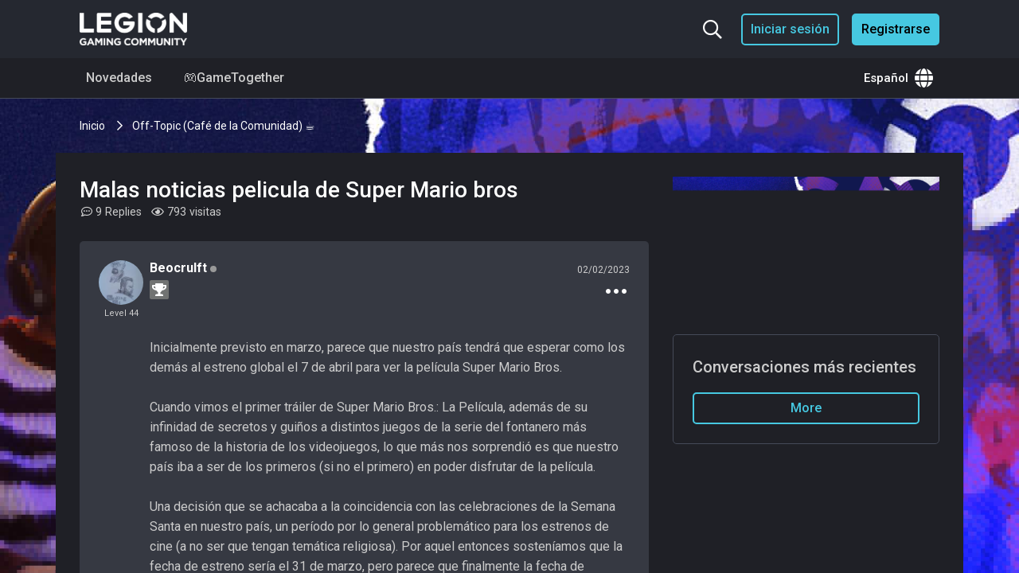

--- FILE ---
content_type: text/html; charset=utf-8
request_url: https://www.google.com/recaptcha/api2/anchor?ar=1&k=6Ldvy_gpAAAAALnJih0SPAjIFTganj4EnOeAVNWp&co=aHR0cHM6Ly9nYW1pbmcubGVub3ZvLmNvbTo0NDM.&hl=en&type=image&v=naPR4A6FAh-yZLuCX253WaZq&theme=dark&size=normal&anchor-ms=20000&execute-ms=15000&cb=q7t8ep20gf7z
body_size: 45843
content:
<!DOCTYPE HTML><html dir="ltr" lang="en"><head><meta http-equiv="Content-Type" content="text/html; charset=UTF-8">
<meta http-equiv="X-UA-Compatible" content="IE=edge">
<title>reCAPTCHA</title>
<style type="text/css">
/* cyrillic-ext */
@font-face {
  font-family: 'Roboto';
  font-style: normal;
  font-weight: 400;
  src: url(//fonts.gstatic.com/s/roboto/v18/KFOmCnqEu92Fr1Mu72xKKTU1Kvnz.woff2) format('woff2');
  unicode-range: U+0460-052F, U+1C80-1C8A, U+20B4, U+2DE0-2DFF, U+A640-A69F, U+FE2E-FE2F;
}
/* cyrillic */
@font-face {
  font-family: 'Roboto';
  font-style: normal;
  font-weight: 400;
  src: url(//fonts.gstatic.com/s/roboto/v18/KFOmCnqEu92Fr1Mu5mxKKTU1Kvnz.woff2) format('woff2');
  unicode-range: U+0301, U+0400-045F, U+0490-0491, U+04B0-04B1, U+2116;
}
/* greek-ext */
@font-face {
  font-family: 'Roboto';
  font-style: normal;
  font-weight: 400;
  src: url(//fonts.gstatic.com/s/roboto/v18/KFOmCnqEu92Fr1Mu7mxKKTU1Kvnz.woff2) format('woff2');
  unicode-range: U+1F00-1FFF;
}
/* greek */
@font-face {
  font-family: 'Roboto';
  font-style: normal;
  font-weight: 400;
  src: url(//fonts.gstatic.com/s/roboto/v18/KFOmCnqEu92Fr1Mu4WxKKTU1Kvnz.woff2) format('woff2');
  unicode-range: U+0370-0377, U+037A-037F, U+0384-038A, U+038C, U+038E-03A1, U+03A3-03FF;
}
/* vietnamese */
@font-face {
  font-family: 'Roboto';
  font-style: normal;
  font-weight: 400;
  src: url(//fonts.gstatic.com/s/roboto/v18/KFOmCnqEu92Fr1Mu7WxKKTU1Kvnz.woff2) format('woff2');
  unicode-range: U+0102-0103, U+0110-0111, U+0128-0129, U+0168-0169, U+01A0-01A1, U+01AF-01B0, U+0300-0301, U+0303-0304, U+0308-0309, U+0323, U+0329, U+1EA0-1EF9, U+20AB;
}
/* latin-ext */
@font-face {
  font-family: 'Roboto';
  font-style: normal;
  font-weight: 400;
  src: url(//fonts.gstatic.com/s/roboto/v18/KFOmCnqEu92Fr1Mu7GxKKTU1Kvnz.woff2) format('woff2');
  unicode-range: U+0100-02BA, U+02BD-02C5, U+02C7-02CC, U+02CE-02D7, U+02DD-02FF, U+0304, U+0308, U+0329, U+1D00-1DBF, U+1E00-1E9F, U+1EF2-1EFF, U+2020, U+20A0-20AB, U+20AD-20C0, U+2113, U+2C60-2C7F, U+A720-A7FF;
}
/* latin */
@font-face {
  font-family: 'Roboto';
  font-style: normal;
  font-weight: 400;
  src: url(//fonts.gstatic.com/s/roboto/v18/KFOmCnqEu92Fr1Mu4mxKKTU1Kg.woff2) format('woff2');
  unicode-range: U+0000-00FF, U+0131, U+0152-0153, U+02BB-02BC, U+02C6, U+02DA, U+02DC, U+0304, U+0308, U+0329, U+2000-206F, U+20AC, U+2122, U+2191, U+2193, U+2212, U+2215, U+FEFF, U+FFFD;
}
/* cyrillic-ext */
@font-face {
  font-family: 'Roboto';
  font-style: normal;
  font-weight: 500;
  src: url(//fonts.gstatic.com/s/roboto/v18/KFOlCnqEu92Fr1MmEU9fCRc4AMP6lbBP.woff2) format('woff2');
  unicode-range: U+0460-052F, U+1C80-1C8A, U+20B4, U+2DE0-2DFF, U+A640-A69F, U+FE2E-FE2F;
}
/* cyrillic */
@font-face {
  font-family: 'Roboto';
  font-style: normal;
  font-weight: 500;
  src: url(//fonts.gstatic.com/s/roboto/v18/KFOlCnqEu92Fr1MmEU9fABc4AMP6lbBP.woff2) format('woff2');
  unicode-range: U+0301, U+0400-045F, U+0490-0491, U+04B0-04B1, U+2116;
}
/* greek-ext */
@font-face {
  font-family: 'Roboto';
  font-style: normal;
  font-weight: 500;
  src: url(//fonts.gstatic.com/s/roboto/v18/KFOlCnqEu92Fr1MmEU9fCBc4AMP6lbBP.woff2) format('woff2');
  unicode-range: U+1F00-1FFF;
}
/* greek */
@font-face {
  font-family: 'Roboto';
  font-style: normal;
  font-weight: 500;
  src: url(//fonts.gstatic.com/s/roboto/v18/KFOlCnqEu92Fr1MmEU9fBxc4AMP6lbBP.woff2) format('woff2');
  unicode-range: U+0370-0377, U+037A-037F, U+0384-038A, U+038C, U+038E-03A1, U+03A3-03FF;
}
/* vietnamese */
@font-face {
  font-family: 'Roboto';
  font-style: normal;
  font-weight: 500;
  src: url(//fonts.gstatic.com/s/roboto/v18/KFOlCnqEu92Fr1MmEU9fCxc4AMP6lbBP.woff2) format('woff2');
  unicode-range: U+0102-0103, U+0110-0111, U+0128-0129, U+0168-0169, U+01A0-01A1, U+01AF-01B0, U+0300-0301, U+0303-0304, U+0308-0309, U+0323, U+0329, U+1EA0-1EF9, U+20AB;
}
/* latin-ext */
@font-face {
  font-family: 'Roboto';
  font-style: normal;
  font-weight: 500;
  src: url(//fonts.gstatic.com/s/roboto/v18/KFOlCnqEu92Fr1MmEU9fChc4AMP6lbBP.woff2) format('woff2');
  unicode-range: U+0100-02BA, U+02BD-02C5, U+02C7-02CC, U+02CE-02D7, U+02DD-02FF, U+0304, U+0308, U+0329, U+1D00-1DBF, U+1E00-1E9F, U+1EF2-1EFF, U+2020, U+20A0-20AB, U+20AD-20C0, U+2113, U+2C60-2C7F, U+A720-A7FF;
}
/* latin */
@font-face {
  font-family: 'Roboto';
  font-style: normal;
  font-weight: 500;
  src: url(//fonts.gstatic.com/s/roboto/v18/KFOlCnqEu92Fr1MmEU9fBBc4AMP6lQ.woff2) format('woff2');
  unicode-range: U+0000-00FF, U+0131, U+0152-0153, U+02BB-02BC, U+02C6, U+02DA, U+02DC, U+0304, U+0308, U+0329, U+2000-206F, U+20AC, U+2122, U+2191, U+2193, U+2212, U+2215, U+FEFF, U+FFFD;
}
/* cyrillic-ext */
@font-face {
  font-family: 'Roboto';
  font-style: normal;
  font-weight: 900;
  src: url(//fonts.gstatic.com/s/roboto/v18/KFOlCnqEu92Fr1MmYUtfCRc4AMP6lbBP.woff2) format('woff2');
  unicode-range: U+0460-052F, U+1C80-1C8A, U+20B4, U+2DE0-2DFF, U+A640-A69F, U+FE2E-FE2F;
}
/* cyrillic */
@font-face {
  font-family: 'Roboto';
  font-style: normal;
  font-weight: 900;
  src: url(//fonts.gstatic.com/s/roboto/v18/KFOlCnqEu92Fr1MmYUtfABc4AMP6lbBP.woff2) format('woff2');
  unicode-range: U+0301, U+0400-045F, U+0490-0491, U+04B0-04B1, U+2116;
}
/* greek-ext */
@font-face {
  font-family: 'Roboto';
  font-style: normal;
  font-weight: 900;
  src: url(//fonts.gstatic.com/s/roboto/v18/KFOlCnqEu92Fr1MmYUtfCBc4AMP6lbBP.woff2) format('woff2');
  unicode-range: U+1F00-1FFF;
}
/* greek */
@font-face {
  font-family: 'Roboto';
  font-style: normal;
  font-weight: 900;
  src: url(//fonts.gstatic.com/s/roboto/v18/KFOlCnqEu92Fr1MmYUtfBxc4AMP6lbBP.woff2) format('woff2');
  unicode-range: U+0370-0377, U+037A-037F, U+0384-038A, U+038C, U+038E-03A1, U+03A3-03FF;
}
/* vietnamese */
@font-face {
  font-family: 'Roboto';
  font-style: normal;
  font-weight: 900;
  src: url(//fonts.gstatic.com/s/roboto/v18/KFOlCnqEu92Fr1MmYUtfCxc4AMP6lbBP.woff2) format('woff2');
  unicode-range: U+0102-0103, U+0110-0111, U+0128-0129, U+0168-0169, U+01A0-01A1, U+01AF-01B0, U+0300-0301, U+0303-0304, U+0308-0309, U+0323, U+0329, U+1EA0-1EF9, U+20AB;
}
/* latin-ext */
@font-face {
  font-family: 'Roboto';
  font-style: normal;
  font-weight: 900;
  src: url(//fonts.gstatic.com/s/roboto/v18/KFOlCnqEu92Fr1MmYUtfChc4AMP6lbBP.woff2) format('woff2');
  unicode-range: U+0100-02BA, U+02BD-02C5, U+02C7-02CC, U+02CE-02D7, U+02DD-02FF, U+0304, U+0308, U+0329, U+1D00-1DBF, U+1E00-1E9F, U+1EF2-1EFF, U+2020, U+20A0-20AB, U+20AD-20C0, U+2113, U+2C60-2C7F, U+A720-A7FF;
}
/* latin */
@font-face {
  font-family: 'Roboto';
  font-style: normal;
  font-weight: 900;
  src: url(//fonts.gstatic.com/s/roboto/v18/KFOlCnqEu92Fr1MmYUtfBBc4AMP6lQ.woff2) format('woff2');
  unicode-range: U+0000-00FF, U+0131, U+0152-0153, U+02BB-02BC, U+02C6, U+02DA, U+02DC, U+0304, U+0308, U+0329, U+2000-206F, U+20AC, U+2122, U+2191, U+2193, U+2212, U+2215, U+FEFF, U+FFFD;
}

</style>
<link rel="stylesheet" type="text/css" href="https://www.gstatic.com/recaptcha/releases/naPR4A6FAh-yZLuCX253WaZq/styles__ltr.css">
<script nonce="AB2C-AL5QQnWpFDoFcaaUw" type="text/javascript">window['__recaptcha_api'] = 'https://www.google.com/recaptcha/api2/';</script>
<script type="text/javascript" src="https://www.gstatic.com/recaptcha/releases/naPR4A6FAh-yZLuCX253WaZq/recaptcha__en.js" nonce="AB2C-AL5QQnWpFDoFcaaUw">
      
    </script></head>
<body><div id="rc-anchor-alert" class="rc-anchor-alert"></div>
<input type="hidden" id="recaptcha-token" value="[base64]">
<script type="text/javascript" nonce="AB2C-AL5QQnWpFDoFcaaUw">
      recaptcha.anchor.Main.init("[\x22ainput\x22,[\x22bgdata\x22,\x22\x22,\[base64]/[base64]/[base64]/[base64]/[base64]/KHEoSCw0MjUsSC5UKSxpZShILGwpKTpxKEgsNDI1LGwpLEgpKSw0MjUpLFcpLEgpKX0sRUk9ZnVuY3Rpb24obCxDLEgsVyl7dHJ5e1c9bFsoKEN8MCkrMiklM10sbFtDXT0obFtDXXwwKS0obFsoKEN8MCkrMSklM118MCktKFd8MCleKEM9PTE/[base64]/[base64]/[base64]/[base64]/[base64]/[base64]/[base64]/[base64]/[base64]/[base64]/[base64]\\u003d\\u003d\x22,\[base64]\x22,\x22wr3Cl8KTDMKMw6HCmB/DlsOuZ8OZXHcOHikaJMKRwrvCqBwJw4fClknCoALCkht/wpzDr8KCw6dJImstw7TCvkHDnMKANlw+w6Z+f8KRw4QmwrJxw7rDvlHDgHxmw4UzwrE5w5XDj8Owwq/Dl8KOw4odKcKCw6HCoT7DisOqR0PCtXrCpcO9ETvCg8K5anTCgsOtwp0SCjoWwqLDgnA7dcOHScOSwqLClSPCmcKHScOywp/DrQlnCS3CmRvDqMKNwp1CwqjCqMOqwqLDvxnDosKcw5TChwQ3wq3CgCHDk8KHPQkNCT7Du8OMdhTDoMKTwrclw5nCjkoww5Rsw67Cqh/[base64]/CgMKpwrU0H8OIFsKewrZKw44fSxcWaAnDnsOiw4fDownCq07DqETDs2w8UGUKdw/Cu8KldUwcw5HCvsKowodrO8OnwqdtViTCqG0yw5nCkcOlw6DDrG8rfR/ChnNlwrkqD8OcwpHCqivDjsOcw58VwqQcw4Vpw4wOwovDrMOjw7XCqsOSM8Kuw7Rlw5fCthkqb8OzJcKlw6LDpMKSwofDgsKFbMKJw67CrxhcwqNvwqhDZh/DuWbDhBVFUi0Gw5lPJ8O3CcKsw6lGPMKPL8ObaS4Nw77Co8KVw4fDgEbDog/[base64]/DgxPCtsOgwrbCvDpFPcKNPMOcwpjDg0vCpELCqcKfCkgLw7liC2PDv8OlSsOtw5TDvVLCtsKBw7w8T2xew5zCjcOzwp0jw5XDhmXDmCfDp0Mpw6bDk8KQw4/[base64]/wo7DqQ5zw4BfwqTCv2FWwo3ColrCucKxw4VGw5PDicOwwqYWUMOsOcOXwrbDucKLwqljfW83w4trw53ChA/Cph0zZBQECELCs8KECsK3wptXI8OiecK/ZRNkdcOKHh81wpRRwoMAX8KcfcOFwovCplbClgshNMKcwrTDpQwfV8KQOsOAQk8Mw6/Dt8OwPHrDlMKUw6UrWBnDq8KLwqFaC8KtQCbDqWZZwrRuwpPCkcOQd8Ogwq/CjMK8wrnDp2JGw4HCpsKAIQDClsOmw7FEBcKlHQ4YB8K8fcOZwpvDqGF1DsO+WMOAw7XCrAXCrMO5VMO2Dy7Cv8KfJsK1w6I/XxAAUsOEFcOxw4DClcKVwqtjWsKjXcOVw6UQw7HDocKqEnrDtiUOwr5ZWFlZw5jDuhjDtMO3b1RCwpoAEEvDg8KqwpnDgcODwpzCr8KVwpjCogM6woTCoUvDrcKAwrkQWgHDssOEwoXCu8KEwrdGwq/[base64]/DpcKxw4opw7rDpX07w6PCrxzCqXjCp8O/wpELwqDCtMOawrAFwpvDsMOGw7PDu8OVQ8OzdmvDs1IYwpLCm8Kbwqx5wr/DgMK7w4oZBBjDj8ODw5MVwod/[base64]/DqcO/fW/DlDPDl8K4OAvCtcK3w4/[base64]/CvcKOWcOJfSvDn3/[base64]/Cnk9HN8K+wrlsBQgdOcOgw4/Cn0/[base64]/CpsKhKgcNwpkuwrtXXA9Gb8ObdBDDoMK2w7fCucKGw4HDlcOXwrDDpi3CnMOiSQ7Dp3lKE3dGw7zDjcOWfcKuPsKDF3jDhsK0w5kvRsKAKjh+dcKLEsKcQhDDmkzDgMOLw5bDpsOjU8KHwrPCtsKuwq3DgEgHwqELw5ILYFJyb1liwrPDoybDgE3ChA/CvAHDhE/DiQPDtsO+w58tL23Dm0JABcO0wrsvworDkcKfwqM/w7k/J8OHe8KiwrVDQMK0wqXCu8Ktw6U7woJyw6sZw4V8XsOrw4FMAQzDsF8/w67CtwTCosOIw5YRMH/DvyFcwoU5wo4zCcKSXsOuwrwNw6B8w4lMwo5Sd2DDgAjCo3jDgkR9w4zCqcKSQsOcwo/DsMKQwrjDk8KSwoLDs8Oqw7DDmsOuKEVLXmNqwrnCsBBqd8KaY8O/LcKTw4EswqbDoX96wooTwqV5wpZqe0Iqw5MQf2gyFsKxOcOjIEkiw6PCrsOYw5TDs1Q/YcONQBTCs8ODF8KSXlHCkMO5woQVZMOuTcKzwqNyY8ONL8KSw681w7JKwr7DjsOtwqfClSjDlMOzw5NyecKoP8Kab8KcTGnDncOBTg9ucQkBw5RoworDn8Ogwq4Yw4HCjT4Gw7PCmcO8wr7Dk8KYwpzChsK3I8KsDcKzRU8PScODE8K3AMKEw5l/wqpbbiYyIMKSw7QbS8OEw5jDpMOqw4MLER/CmcOpU8Orw6bCqDzDvxkIwp8YwqlfwqkHBcO3b8KZw5gebm/[base64]/[base64]/DtcOKUcKhwpFqKVnDkMK9STIBwqJ5LBQKSV48wo7ClMOawqRFwpfChcO7F8OvEsKAC3DDicKTeMKeAsO/woEjUyHCjsONIsO7GsKMwpdJNxd4wozDsk4NFsOcwrLDtcKkwp90w6fCsCdmRxwcK8KqCMKAw6odwrN2e8O2RlBowqHCvEfDrjnCisKdw7bCi8KuwqUZw4ZCNsOkw5rCu8KOdUvCsz5kwqnDmGkDw4t1VMKpXMKeEVovwqd9JMK7wr/Ct8KvLsOOL8KnwrFpRGvCsMOHBsKrUMKoPl19wopKw6UsQ8O4woHCjMOUwo9XN8K0TRoLwpoVw6bChlLDt8Kaw5AYwqHDpMKPD8KwB8K/WQFWw7xPBgDDrsK2JGNkw6PCvcKjRsOWIjrCoVrCmjhNbcK1U8O7ZcK6CcKRdsOcIsOuw5LCjgvDjnDDosKPf2rCs13CncKWO8K/wpHDssOcw7Qkw5DCnm0uNSHCqcKdw7bDrzTDjsKcwo0CNsOCI8OsVMKow7hpw5/[base64]/woN4wobDu8K1wrEKwqjCusKew4kOwo1ww5XDjsO4w4XDgDTCnTzDmMOwax/Dj8KaUcK3w7LCtFLDhMObw7wIfcO/w6kXU8KafcKpwqNPNMK/w63DjMOpdwzCrVfDkXoxw68oe05sCQrDs3fCg8OvWDoUw7JPwqNXw4jDtsKaw6EEGsKjw6t9wqUVwpnCohXDuV3CusK4wr/Dk3DCh8KAwrrCuCzDnMOLZsK6OxjCnmnCrVHDjMKRd2Buw43Dv8Orw6lHCgZAwpHDs1TDn8KCWB7CkcOww5XClcKkwp/Cq8Kjwpc2wqvCoWjCnS/CgV3DssKGFDXDicKtKMObYsOZH3dFw53Co0PDsSstw67Cj8OewrUAN8K/B2osG8KYw5ptwqDCusKPQcK6XUQmwpLDk3DDmGwaEgfDk8OdwoNJw6R3wq/[base64]/Cg8KoJsK5wqwKcsOmwoLCoMO3wo/DtMO9w5UJCcKBLMOBw4vDjsOMw5BCwpzCg8OYSgkpJBhEwrVMTHoLw7EZw7ACdHTCgcKPw6diwpVEfT7CmcOWVgDCmjwpwrLCnMKtcC/[base64]/CtMK5HC/DtU/DqMOHDBnCksOrakDChsOSfR0qw7PCh1LDh8O8bsKtehfCi8Kpw6DDgcKbwofDsWwbaFtxQ8KzSURWwro9RcOGwpo+FHd+wpnClh8QPCRcw5rDu8OaGMOSw6hsw51Sw5MRw6zDhHxFCjRzBhdoAnbCp8O2GHMMJA7Dm2DDkCjDi8OUIH9VNFEMSMKZwo/[base64]/CrCEsS8KLRjvDnMK4wrnDvWA2YMK8ScOGwq8zwqvCgsOsYx8+wpzCm8OCwqUvLg/Cl8Kvw4xjw73CnMKTBsO0UjZwwovCp8OOw40kwp7Ck3/[base64]/wrjDiMK2wrw/NTPDtMODwo7DpDxuw6rCocK/[base64]/CknTDlh7CmXtyw5txUzAWI8KUfsKMFRh3IAldP8ODwpbDqyjDqMOrw7/DjHzCi8K/wpcUKyDCv8KnJMKQL3Nxw7shwpHCksKHw5PCicK4w5UOD8OKw5o4V8OHPkc6Nm3CqEbClRvDrMKbwojCgMKTwq/CuypuM8OtRyfDs8KCw6xyNGTCn0rCoVLDhcKWwq7DhMK3w7REKHfDryjCqUc6FcKNwqDCtQnCjGjDrEYwDMOGwowCESUwHcK+wrsow4bCqcKTw6tKwqvCkQI4wpzDvzDCtcK8w6t0JxrDvgjCm3fDoifDi8Kiw4MMwprCoyFzFsO+MB3DghIuOBTDqXDDvcKuw7/DpcOJwp7DvVTChlkUd8OewqDCscOzSsKmw7VAwpzDhcKgw7RkwrUewrdLKsOEw6xDaMO5w7IZwoBxdsO3w6Fpw4PCiF90wqvDgsKDTF3CjCM/[base64]/K8K3W8KpRcKZw596LMO6w6U/wo/[base64]/Di31OegECTgJJO8O9wr4sB8Oxwqtjw6jDo8KhOcOVwrR4SyYFwrpkOxJvw4U8KcO3PAYpwrDDqsK1wq5tZsOBTcOFw7PCjcKrwpJ5wozDqMKqCsKywr7Du2XCnjIILsOrGSDCl37CuHsmcVDCu8KgwqUOw6RTWsOFbQjChMOjwp/[base64]/CjHLCsgLDmsOMw5tmb0jDtMKDwpbCtsOLwonCkcOqw6FjcMKkJFQqwrbCjcK3TArCrVd0asKmAjHDuMKRwrhuF8Kkwqtew6/Dh8O7ORUvw6DCkcKlNEgVw4vDkxjDqG/DtsO7JMOIJ20xw4XDpwbDgAfDs3ZCw6NJO8O+woTChxpiwpU5wpRtRsKowrhrJXnDuTPDssKow49LLMKdw5Jcw6t7w7hCw7ZQwp8xw4HClsOJKnnCkmBXw4cpwpnDg0DDkE5Sw51fwrxVwq0rwozDiyI5Z8KYRMOqw7/CjcO2w6hvwoXDiMOwwpHDkGcqwrcGw73DtzrCti/CkX3CgkHDkMOqwrPDmcKOXVJKw6wHwofDvxHClMK+w6XCjxAeJQLDkcOiAi5eKsKHOAIcwp3CuA/ClcKtSVDCi8OvdsORwonClMK8w6vDscK0w6jCgWxnw7gnH8Kuw51Fwqh1woTDogTDr8OQVgLCt8OVTkbDgcOWe2d+D8KJVsKjwpbCgMOsw7XDgB43LFHCsMKbwrdnwonDtlvCosKsw4PDpMOrwosUw5bDucKIZQ3DjkJ8PT/Dgg5tw5cPPGLCoBfDp8OrTQfDlsK/wpEXEyh6L8O2K8OKw5vDk8Kyw7DCvkcYFX/CoMKkeMKxw5N0OE/[base64]/[base64]/CtS1Pw4TDoUdSw6XCscOAwqbCsW9Jwr/Cgl/CosKVLcKIwrnClEEfw7ZVVznCqsOEwoBfw6RGQngiw7XDkksiw69RwqPDkiB5ES1lw7Q8wpbDinwQw5J6w6nDrHbDpsOfFsOww7jDk8KVI8Kow64Tc8K/[base64]/DggjCgnDCqgPDnxbDmhbCpsO9wodyWsOpUVVlK8OTUcKxOhZ6JUDCr3HDrcO0w7jCvTVywpgzUmASw6M6wpQJwovCqmPCp1dow7suWWvCvMKXw5nDgsOZcmkGRsOREyQ9wql3NMKXBsO3I8K/wq5bw67DqcKvw61Ow793TMKqw7LCmnzCszR2w7XDmMOtI8Oqw7pmS0/DkwTCmcK+QcOAOsOjbDLCpWlkCcKJw6XDp8Oywpxiwq/[base64]/Dr3BQPxMAwq7DmWh1wrcnwpEnw4BnLcKdwrnDrnnDksOtw57DtsOhw5lKOsO5woYpw7glwqACZMKFcsOZw4rDpsKew7rDrVnCpsOCw73DqcOiw6JSWjYWwrLDnlnDiMKAdFd5fcODTjpLw4jDqsOdw7TDtBd1wrA5w5ZuwrfDqsKCA0sjw7LDjMOuHcO/[base64]/CmTbCpcO6IcOreMKgwqHCjgwnISZPTxrDlnXDpyDDkGnDsgwWeioRZMKFQRfDmGHDjUPDscKOw7/DhMOiKcKrwpI9EMO/KMO8wr3CijvCiT9nEsKYwqEGJFpJBk5IP8KBanvDtcORw7USw7Zuw6NmCC3DjyXCtMOrw7zCnFoMw6XCi0Fnw6HDogHDlSAlLn3DssKuw6jCr8KcwoF9w63DsT3Ck8OCw5bClnrDhjXCkMOzXD11GsOowrRmwr/[base64]/XBHDosOGwqsYLMOYew9FM8O+YTlNw78SwqPDqDdvUmvCkxvDhcKpYcKuw73ClWlOecOpwqppWsKvKSfDnVMyMG8IIFfCi8OFw5vCpMKZwrHCvsKXd8KxdHExw5TCtmpNwq8QQMKCZXXCsMKTwpDCmcOHw43DisOUIMK/UMOyw4rCuRjCu8KUw5sLZlZAwofDgMOUXsO8FMK0LsKTwpg+Q0A7Ty5HSkjDkgzDnHHCr8Ofw6zCgkPDmcKLW8KtJcKuPi4Bw6kwWl1YwoUWwpbDkMKlwrZCFG/Dl8K9wr3CqmnDkcOrwoxvbsOfwq9OD8KfbxXChFZfwq1XFUrDqBDDiiHCmsOSbMK1MUzDvMK+w6jDkUx7w6vCncOCwqvCq8O4RsOyKXx7LsKPw4VOBjDCiHvCkFPDs8OiElI5wooVeR5iVcKXwrfCqcK2QVHCkzAPVSMcEHDDmF4iLyPDuHrDnThZHm/Cm8OcwpLDtMKlwr/[base64]/DqSNMwqsKw6zDn2PDmsKDZMKxwoTCn8KtXsOxDyMzB8KowqPDkQzDkcOuRsKIw7JywokTwpvDqcOuw77CgXzCnMK5PMKwwpbCo8KFKsKnwrsYw4xOwrFcPMO6w51awpgJMV7Cj3zCpsOufcKLwoXDqE7CuFVsd2zCu8K4w6XDoMORwqjCjMORwp/DtzzChk5jwpVFw47Dv8KQwrzDvMKQwqjDkAvDssOpdlRqUXEDw67DqQ3Ck8K0fsKnX8OGw5/[base64]/ClCsXwrfCqcK0wrMtEDpkwoTDg8OwaE8Gwq/DuMO7RsO2w6bDs3R0Zk7ChMOSbsOswpPDuifDlMOgwozCk8OoZGdkLMK+wo8pwojCtsKqwr3CgxjDvsKlwqwbasObwqFWT8Kawp9ePsK2D8Ktw6JgOsKTGcOAwpLDrSM5w6Vuwpw0wrVHMcKhw6dZw6xHw5hHwr/[base64]/DgG1gb8Kqw73DkMKpwrTDhxDDt8O1w5jDo2DCth5jw5Yywrg9w7J3w67Dj8KNw6TDtsOXwrkMQTcuBHLClsKwwrUtesKITUMvw5Y6w5/DksKbwow6w7cKwrHChMOdw4TCnMONw6U6P1/[base64]/wqglw6vCrx7CpcKEcsODwp9dw551w6VwIMKEbnXDnkoqw7PCocOgQF/CjjB5wpQNMsO4w63Dg23Cr8Kjbh7Cu8KhU2XCnsOkMhTCojLDp24EYsKMw7gowrXDjS/DssKMwqLDusKjTsODwrdIwprDr8ONw4Rlw7nCscOyasOGw5FOacOJVjtQw7jCsMKiwqcxMnvDt0DCsCcfejodw4TClcO5w5/Ci8K8SsORw7bDqFd8GMKlwrcgwqzCj8KxAD/Ci8KKwrTCowMdw4/[base64]/CpcKAw5rCikTDgcK3BUdeERXCmUYkwoJIwrdvw5DCgHwNHMKpYMOdNcOfwrMwacOtwrLCi8K5Az/CucKTw6EYM8KBc3ZawoJIGMOZRDwbVXEHw4oNYBluZcOHFMOrZMOZwq/Dn8O0w55Iw6AwMcOBwqdmRHgdwp/[base64]/[base64]/Cl0LDvcKRwqhfDysOCDbDqX3CiyvCqMKEUMKtwrzCkw0RwpzDjcKrEsKSGcOSwqtbUsObLGUjHMO5wp9lBz58C8OTw7Z6M0Vjw5PDtksYw6/CpMKWTcKNTUPDu3ljHkvDoCZ0UcOEecK8JsOAw4rDscKcNz86WMKuZyrDicKZw4FkYEtFY8OrClVnwrXClMKgcsKkHcKsw4DClcO8F8K2acKZw5DCrMOUwphvw4HCg1guTwBxYsK2BMOnWHfDvMK5w5RXEWU3w7bCs8OlcMK+MzHCl8OhMlVIwrE7RsKNcMKYwr0/w7goasOmw7l/w4AnwqPDtMO0fDQHB8KvTjfCp3fCjMOuwosfwoQ5wo51w77Dj8OUwo/[base64]/w75KaUBZw7UZwpLCucOGw47CoMO3DjFqw5vDk8Ofw4NdVMKXPCrDncO/w5I3w5V8YBPDjcKmHDxfdTbDty/CgxMww5oGwqE8I8O0wqBdf8OWw7ExLcODw7AaNU4XOBFawq7Cgw8dVXbCimIgX8KPTGsSek5XQExwOMOKwoXCocKEw40vw48mcMOlIsO4wrUCwrfDr8O6bQRqCnrDhcOJw6MJWMO/wp/[base64]/woY4TcOcQzFSB25PwrRFwq7Cq8OXw6jDsRYKw43CqcKSw6HCiDFtaj5dwqvDp0R1woshM8KXXcOMXzdRw5LDmMOEdjdVfwrCjcKARQPCjsOZKgBWZF4kwp9Fd3nDjcO2PMKuwodDw7vDuMK5WBHCvkNbKnBcIcKNw5rDvWDDqMOnwp8xeFtOwqYyX8OPbsO/wqtXQFAmXMKwwrcpPktjEyPDljHDnsOnEcOgw5giw75GR8OTw74oJcOpwoEYBDzDqsK7QMOkwp/DicKGwo7CkyzDqMOjwo97HcO1V8OSJiLCqi/CksK8c0zDq8KmCcKSOWTDusOVODUaw7/Dt8KbCsOyPVzCuA/DisKWwrzDhVofJS8pw6wdw7ozwpbCrgXDuMKMwrTCghJIP0AiwoklVSx8YG/CvMOJaMKcAWdVRQDDrMKJG2PDncKSZmXCucOResOvw4lxwqBYWxvCvsK8wq7Cj8OLw4HDiMO5w6vClsOwwpjCnMOUasOucUrDrFfCmsOCYcOPwrwnWy1eSyTDug4caEjCpQgNw6MQYlB3DMKNwpzDoMO5woPCqmjDrlzCnUZlXMOnU8KcwqBMHk/Cik1fw6xpwrjCq2RMwo/CgXPDiF5ZVGzDpQjDuQNVw5QHYsK1DcKsInjDo8ORwr3ChsKMwr/[base64]/LMKJMcOLay/DjkpuD8KWw6gqeMOmwrplbMKxwrDClks+Ul1DKj8lMcOcw6/DiMKUbcKew7FCw6/[base64]/e8OfagbDji5Bw4coNH/Dj8KIZ8KTBWJmZsKBN05TwrMBw5rCncOaRUjCpnEYwr/DrMODwo0ewrnDrMKGwpbDsF7Dpn1IwrfDvMOJwoIZWjllw6RLwpw9w7vCiE9aa1TDiT3DjGkuKB9tOcO0QHwUwoVkLhR9WwPDtV0lw4nCmsKew4UzQw/DiBcjwpIHw5LCk3hvZ8KyQBtZwrNQHcO0w7oWw6DCknl5wrHDpcOmFB3CtSvDo3o8wo48U8K3woADwovCh8Ofw7bDuTR3acK9acOQNnbChFLDvMOWwrshQcKgw6EPFsKDw4Fcwp8EJcOUHzjDs1vCu8O/JS5HwospPwbDhgtEwqfDjsO/Q8K6U8KsP8KEw5PDisKcwrRzw6BcWinDn0ogbGZ1w7N8ZsKWwoUTw7LDtx4DBcOiPz1HaMOewpfCtidJwpIWDlfDsjPDgw3CqkrDv8KQc8Kgwq0mEGBMw55/w5V2wr14bnnCssObZi3DqzxaKMKtw7/CnGIDFnrCnSDCkMKXwpgKwqI5Ai5VfMKbwr1rw7V/w4NpVwYaS8Ogw6VPw7fChcOPLsOQdm9SXMOLEQlIczbDisOzOcOyH8OpQsKfw6LCksOzw60Zw7wow5HChnNjTE5gwpPDncKhwrFrwqctSl87w5HDsBrDl8Otex3CvcO1w7LCn3DCtH7DgsK7I8OBasOVacKBwoZrwq56F2bCj8O4ZMOQLClYZ8K/[base64]/CpsOmwqc5KT4cEmvDtDnClcOzLBJVw6wWf3TDu8Ktw4sAw6YceMKVw6YNwrbCmsOOw6YfPXhWSAvDlMKDPxbChsKCw43CvMKVw74CPsOaXShEfDXDh8ONwrlfLnvDusKUwpVZejd7wokYOG/[base64]/DkMOuJTl5T8KATcOmw407w7PDsMOewqZpPSU3LlpsDcKQZcKraMOkNgLDnXDClG7Cv3F7Kgojwp9QGyPDqm1WAMK2wrBPRsKEw5EMwptMw5/CjsKTwrnDkH7Do3vCshJXw41qw7/DgcK0w47CsBMfwqTCtmDCscKdw4YTw4PCl3XCrz5kckAEFk3CrcKywrJPwonDhxfDosOgwpsbwonDtsOPNcKIKsOeChLCowMOw4nChcOcwqHDhMOaHMOaYgsrwrJxMUPDlMKpwp9yw4zDoFnDnXPDi8O9JMOtw7ctw7l6eGLCjW/DhDFJXQDCnEfDvMOYM2TDiVRSwpXCgMOBw5DCpnFBw4JjC0PCo3dBw57DocOiLsOWTxodBnfCugrCkcOjwqTCksOLwpfDosKMwpZ2w6rDocONci5hwppLw67DpGrDhMOlwpVnAsO4w4cOJ8KMw6tIw4oDDV/[base64]/wpJMZxrDjgodwrI/XcONw48pE8OEw6Utw6Bbb8KbbmA5ecKeAcO5ZUYvwrFgZ3rDlsKLC8Kxw5bCjwzDoT3CrsOqw5TDmnJMasO6w6fDtcONPcOGw7UgwpjCrcOdGcKUaMOMw7/[base64]/P8KOw6ckXMKPIjPDlMKmw5/DtF/DqHfDgVw8wpzCjH3DosOBQcOVcjc8QknCusOQwrxIw5k/w5cXw5bCpcKafsO9LcKIwqVjKD4BScKlbVgAw7AgNFNawoFTwqszbiYfE1p1wpDDkB3Dq3LDjcOSwqpgw6/[base64]/DrsKMQcKJO8Kmb8K7KsK0ccKjcQRaQCzCj0LClMOZTGrDusKkw7bCmMK1w6nCtwLDrgkbw6XCmgcpX3DDhU0nw6HChXjDjBRAITHDrilmE8KSw4kSCnbCrcOTAsO8wqTCj8KGwq3CnsKZwqBbwqlcwozDswcPAGMAIsKSw5Now7hdwqUPwqHCv8O/XsOdeMOrFFMxY0ggw6tBJ8KOUcOAUsOdw4sOwowFw5vCiThMesOvw7zDgcOHwoA0wrXCp3fDrcOdXcKlJ10pLX3Ct8Osw7jDuMKFwoLCpGbDmHdMwqEpQMO6wprDlS/CtMK7d8KaRBLCk8OcYGsiwqbDuMO0URDCkUo4woXDqXsaNWtyEUtMwpl7JhNBw7bCgVRRdXrCn1/CosOnwr9Vw7fDgMOKGsO7woNWwoHCsRVIwqfDmljCnQ93wpp9w5kfPMKgbMOvBsKIwpFawo/Du2Jww6nDoSR1wrwMw5N/ecOjw6Q4Y8KHa8O3w4JwCsKyfDfCkQ7DkcKcw7ALX8OfwpLCnSPDo8K1XMKjIcKvwrt4Cy1vw6R3wp7CksK7woRMw68pE3k9eDfChsKQMcKFw5/Cq8Oow6RbwqRUE8KJQSTDocKVw4fDscOZwr0aMMK/dBHCkcKlwrvDoGtiEcK/[base64]/CtlxxEHXCpHjDucO/w4PDkT7DgsOnCWbCisKCSwzDgsOEw4gCWsKPw5LCgWvDkcKvKsKEZsONw4bDvw3CjMORYsO5w7nCiytVw4MPLMOnwpTDhVw+wpwlwq7Ci0XDqwBUw6LClU/[base64]/[base64]/[base64]/[base64]/Dt0g9fn55YcOgwo7DkMKvwrfDo0JdGH7CjsKJL8KhFcOdw7fChzgUw5kYdFzDi28GwonCvgwzw4zDtyLCnsONUMKww5gqwphzwrwFwoBVw4JBwrjCkD0aSMOjS8OoQi7CuWzDiBs7Tn44woI5w4M5w5F4w4RKw6/[base64]/[base64]/DjBUMw6XDiGkGw45Iw7XClGwgeF3CpMOow4RgLcOAw4XDsXrDhcKkwpDDjMOiG8Ozw7PCiGoKwpB8B8Ktw67DjcOjJl8zwpTDgmnCvMKuAj3DocK4wrDClcO8w7TDhRzDi8KJw4/CvGwAR28NTGF8CMK1Zk81Qz9SJyTCrzXDjWR1w5bDgBYZE8O9w4dCwqHCqAbCnT7DqcK+wq9EKkomd8OXVijCn8OSH1/DvMObw59GwpErBsKrw4pNd8OKRSRXU8OOwqfDljBDw7TCmErDmm3CrizDr8OjwpQlw63CvB7Cv3RKw7Z/[base64]/Di8OGwozDgFp0w4HDr2otXUNZw5FIWsKOwp3CtGXDvVLDu8K6w7IPwo51eMK5w6LCtyorw6xBB0AWwogYKAAjUWlXw4RgXsKBTcK0KXNWRsKpT23CuXnCjHDDjcK9w7LDssK6w6Buw4cDd8OpQsOpHio9woJrwqRUDD3DoMOmCnZHwonCl03CtCvCgW/CmzrDn8OFw6xAwq5jw7xASj/ChWHDix3DpMOOeAtFdcKwfU04UUHDjzk7KTTDlXUFBcOYwrs/[base64]/F2XDnMO4wrrCnVApL8OvwqZBwqYaw4DClToACsK/woJEPsOew7YNb2oRw7jDtcK4SMKlw4nCl8OHPMKkF13Dn8Kcwo8RwrjDuMKKwojDj8KXfcKTJCE3w6MXRMKyPcOfVytbwoAELl7Ds3QnaF0PwofDlsKiwr5cw6nDjsO5bEfCiGbDv8OVEcOVw4PDmXTCkcOfT8OVEMOlGml+w5owZ8K9M8ORdcKXw5/DpAjDosKQwpU8P8OYZmDDhmAIwr5MaMK4A30dN8OOwq4AD23Ct3HCiHXDtjbDllpAwolXw4rDjDfDlywTwogvw4LCkU/[base64]/CmcOERXRnZnsEwoQoEzMIcsOsWlpxEFE0MyN3O8OGbcOUL8KFKsKkwppoOsOYA8KwQGPDhcKCNAzCoWzDicOAaMK3D11/[base64]/[base64]/w6xrThsvw7HDihnDt2VOCnLCtTlRw4zCmivCoMKkw6jDgjjCncOww40+w4gkwpRhwr7Dn8Orw6/CpiFLMh5TZkAUw57DosOlwqnChsKEw7LDiFzClQgucS0tacKUfHnCmDU3w47DgsKiDcO8w4cDE8KMw7TCusKHwoh4w6LDm8OywrfCrcKNTsKWPmzCgMKPwonCpDzDuBTDgsK1wqbDoWBSwrsSw49JwqfDgMOGfARnSwDDtsO9BC3CnMKQw4nDgj8rw5HDlELDicK/[base64]/DhMKtwrppCMOIccKiLmrDsCPDqEVpAQPCkMK4wpoIXS4gwr3DpG0wYinCh3MxMsKsCVt2woDCgi/CpgYvw6JMw65JAR3Ci8KEQlVWOh1kwqHDlzNow4zDjcK4c3rCg8KcwqnCjlTDhkbDjMK5wpjDi8ONw58KTsKhw4nCqkXCpFHCp1/CqD5Dw45yw4rDoibDlBAWH8KGMMKywq0Vw41hQFvChlIww5xJRcKEbwYCw4t6wqBzwqk8w73DgsO2wp3CtsKjwqQgw7N0w4rDjcKyQT3CrsO4NMOpwq5+FsKNCSAMwqcHw5/DjcKldgpmwq52w4LCpHkXw7VSDnBELsKYWxHClMOkw73DmSbCnkIiXmdbJ8KYUMKlwqPDjwNLbGzCmMOlD8ONQkZ3JTNrw5fCvUgDHVZfw4DDtcOgw6JRwoDDlScbYykQw6/[base64]/BQhowqRUwr7DkFliw6XDocObw5Ebw5xKwoTChsKYdjrDl3DDmMOcwqcCw7UQQcKjw5rCk1PDkcOEw6TCm8OcVx7Ct8O6w4jDjG3ChsKkSkzCrF8Zw6vChsO8woI1MsO/w7bDiUh2w7Q/w5/CvcOATMOiCjPCg8O+dmbDv1sjwoDChzQ/[base64]/Ck8OLw7PCpG7Dk8Osb8KdCMKVXznCosKXfsODFsKnVAXDlzo/eXjCjMOdNsKvw4PDr8K+CMOmw5QNw6Ayw6HDlA5VcAPDgUXCtzltOMOMcMOJf8KMMcO0DMKdwrsMw6TDrCrCjMO+fcOIw7jCnVLClcO+w74lUHFfw6Yfwo7CnwPChDfDth03R8OvQsOXw6sFWg\\u003d\\u003d\x22],null,[\x22conf\x22,null,\x226Ldvy_gpAAAAALnJih0SPAjIFTganj4EnOeAVNWp\x22,0,null,null,null,1,[21,125,63,73,95,87,41,43,42,83,102,105,109,121],[7241176,582],0,null,null,null,null,0,null,0,1,700,1,null,0,\[base64]/tzcYADoGZWF6dTZkEg4Iiv2INxgAOgVNZklJNBoZCAMSFR0U8JfjNw7/vqUGGcSdCRmc4owCGQ\\u003d\\u003d\x22,0,0,null,null,1,null,0,0],\x22https://gaming.lenovo.com:443\x22,null,[1,2,1],null,null,null,0,3600,[\x22https://www.google.com/intl/en/policies/privacy/\x22,\x22https://www.google.com/intl/en/policies/terms/\x22],\x227HRu3FEsppfkSfqCjK26zNcNQEeDkoagLp7Tl4t5gCw\\u003d\x22,0,0,null,1,1762638432922,0,0,[9,249],null,[129,176,33,53,125],\x22RC-V8ogifPRt_ovag\x22,null,null,null,null,null,\x220dAFcWeA7lHCJdoiifMpT8z5mz8qACPwW4S5F9KjkuwHkdRSLxzOlF2E8qjHZ7zlHMaxqAQOG7lJ_Wb2AaeXuRGajmglAYMM8ZwA\x22,1762721233109]");
    </script></body></html>

--- FILE ---
content_type: application/javascript
request_url: https://gaming.lenovo.com/emea/clientscript/sog/js/freezeframe.min.js
body_size: 3155
content:
function isMouseEventSupported(e){var t=document.createElement("div");e="on"+e;var n=e in t;if(!n){t.setAttribute(e,"return;");n=typeof t[e]=="function"}t=null;return n}FreezeFrame=function(e){function g(e){t=this;e.class_name==null?this.class_name="freezeframe":this.class_name=e.class_name;e.trigger_event==null?this.trigger_event="hover":this.trigger_event=e.trigger_event.toLowerCase();e.support_touch_devices==null?this.support_touch_devices=true:this.support_touch_devuces=e.support_touch_devices.toLowerCase();e.animation_play_duration==null?this.animation_play_duration=1e4:this.animation_play_duration=parseInt(e.animation_play_duration);e.loading_background_color==null?this.loading_background_color="#666":this.loading_background_color=e.loading_background_color.toLowerCase();e.loading_background_image==null?this.loading_background_image="[data-uri]":this.loading_background_image=e.loading_background_image;e.loading_background_position==null?this.loading_background_position="center center":this.loading_background_position=e.loading_background_position.toLowerCase();e.animation_icon_image==null?this.animation_icon_image="[data-uri]":this.animation_icon_image=e.animation_icon_image;e.animation_icon_position==null?this.animation_icon_position="top left":this.animation_icon_position=e.animation_icon_position.toLowerCase();e.loading_fade_in_speed==null?this.loading_fade_in_speed=500:this.loading_fade_in_speed=parseInt(e.loading_fade_in_speed);e.animation_fade_out_speed==null?this.animation_fade_out_speed=250:this.animation_fade_out_speed=parseInt(e.animation_fade_out_speed);this.is_touch_device=isMouseEventSupported("ontouchstart");this.freezeframe_count=0}var t;var n;var r;var i;var s;var o;var u;var a;var f;var l;var c;var h;var p;var d;var v;var m;g.prototype.setup=function(){e("<canvas>",{id:"freezeframe-canvas"}).css("display","none").prependTo(e("body"));this.canvas=e("canvas#freezeframe-canvas");this.context=this.canvas[0].getContext("2d")};g.prototype.run=function(){var n=[];var r;var i=t.loading_background_color;if(t.loading_background_image!==false){i+=" url('"+t.loading_background_image+"') "+t.loading_background_position+" no-repeat"}n=e('img[class*="'+t.class_name+'"]').not('[class*="'+t.class_name+'_done"]');e(n).each(function(s){e(this).removeClass(t.class_name).addClass(t.class_name+"_done");e(this).crossOrigin="anonymous";r=e(this)[0].src.split(".");r=r[r.length-1].toLowerCase();if(r!=="gif"){n.splice(s,1)}else{var o=e("<figure />").attr("class","freezeframe-container "+t.freezeframe_count).css({display:"inline-block",overflow:"hidden",background:i});e(this).css({opacity:0,display:"block"}).wrap(o);o=e(this).parent();if(t.animation_icon_image!==false){var u=e("<div />").attr("class","freezeframe-animation-icon").css({display:"block",position:"absolute",background:"transparent "+"url('"+t.animation_icon_image+"') "+t.animation_icon_position+" no-repeat","pointer-events":"none","z-index":100,opacity:0});e(o).prepend(u);u=e(this).siblings(e(".freezeframe-animation-icon"))}t.freezeframe_count++;var a=this;e(this).imagesLoaded(function(){e(this).off("imagesLoaded");t.canvas[0].width=e(this)[0].clientWidth;t.canvas[0].height=e(this)[0].clientHeight;e(this).attr("animated",e(this).attr("src")).attr("src",e(this).attr("src"));t.context.drawImage(a,0,0,e(this)[0].clientWidth,e(this)[0].clientHeight);e(this).attr("src",t.canvas[0].toDataURL());if(t.animation_icon_image!==false){e(u).css({width:parseInt(e(this)[0].width),height:parseInt(e(this)[0].height)}).animate({opacity:1},t.loading_fade_in_speed)}e(this).animate({opacity:1},t.loading_fade_in_speed,function(){e(o).css("background","url('"+e(this).attr("src")+"')");e(this).css("opacity",0).attr("src",e(this).attr("animated"));if(t.support_touch_devices&&t.is_touch_device||t.trigger_event.toLowerCase()=="click"){var n;var r=false;e(this).click(function(){if(!r){e(this).attr("src",e(this).attr("src")).css("opacity",1);if(t.animation_icon_image!==false){e(u).css("opacity",0)}n=setInterval(function(){clearInterval(n);this.animate({opacity:0},t.animation_fade_out_speed);if(t.animation_icon_image!==false){e(u).animate({opacity:1},t.animation_fade_out_speed)}r=false},t.animation_play_duration);r=true}else{clearInterval(n);e(this).animate({opacity:0},t.animation_fade_out_speed);if(t.animation_icon_image!==false){e(u).animate({opacity:1},t.animation_fade_out_speed)}r=false}})}else{e(this).mouseenter(function(){e(this).attr("src",e(this).attr("src")).css("opacity",1);if(t.animation_icon_image!==false){e(u).css("opacity",0)}});e(this).mouseleave(function(){e(this).animate({opacity:0},t.animation_fade_out_speed);if(t.animation_icon_image!==false){e(u).animate({opacity:1},t.animation_fade_out_speed)}})}})})}})};return g}(jQuery);jQuery(document).ready(function(e){typeof freezeframe_options=="undefined"?freezeframe_options={}:null;freezeframe=new FreezeFrame(freezeframe_options);freezeframe.setup();freezeframe.run()});(function(e,t){"use strict";var n="[data-uri]";e.fn.imagesLoaded=function(r){function c(){var t=e(f),n=e(l);if(s){if(l.length){s.reject(u,t,n)}else{s.resolve(u)}}if(e.isFunction(r)){r.call(i,u,t,n)}}function h(e){p(e.target,e.type==="error")}function p(t,r){if(t.src===n||e.inArray(t,a)!==-1){return}a.push(t);if(r){l.push(t)}else{f.push(t)}e.data(t,"imagesLoaded",{isBroken:r,src:t.src});if(o){s.notifyWith(e(t),[r,u,e(f),e(l)])}if(u.length===a.length){setTimeout(c);u.unbind(".imagesLoaded",h)}}var i=this,s=e.isFunction(e.Deferred)?e.Deferred():0,o=e.isFunction(s.notify),u=i.find("img").add(i.filter("img")),a=[],f=[],l=[];if(e.isPlainObject(r)){e.each(r,function(e,t){if(e==="callback"){r=t}else if(s){s[e](t)}})}if(!u.length){c()}else{u.bind("load.imagesLoaded error.imagesLoaded",h).each(function(r,i){var s=i.src;var o=e.data(i,"imagesLoaded");if(o&&o.src===s){p(i,o.isBroken);return}if(i.complete&&i.naturalWidth!==t){p(i,i.naturalWidth===0||i.naturalHeight===0);return}if(i.readyState||i.complete){i.src=n;i.src=s}})}return s?s.promise(i):i}})(jQuery)

--- FILE ---
content_type: application/x-javascript;charset=utf-8
request_url: https://s.lenovo.com/id?d_visid_ver=5.5.0&d_fieldgroup=A&mcorgid=F6171253512D2B8C0A490D45%40AdobeOrg&mid=78882887657809656368763998039187861154&ts=1762634828907
body_size: -41
content:
{"mid":"78882887657809656368763998039187861154"}

--- FILE ---
content_type: application/javascript
request_url: https://gaming.lenovo.com/emea/clientscript/app.client.js?v=1748883008
body_size: 965
content:
(()=>{"use strict";(()=>{const e=(e,t,n,o)=>{lmd.custom=t,lmd.productID=n,lmd.Hyperlink=o,console.log("CustomInteraction",lmd),_satellite.track("CustomInteraction")},t=(e,t)=>{lmd.category="Top | "+t,console.log("categoryHome_clicked",lmd),_satellite.track("categoryHome_clicked")},n=(e,t)=>{lmd.custom=t,console.log("CustomInteraction",lmd),_satellite.track("CustomInteraction")};window.addEventListener("load",o=>{(()=>{const e=document.getElementById("cfield_1");if(e&&e instanceof HTMLSelectElement){const t=e.previousElementSibling;console.log(t),t&&t instanceof HTMLLabelElement&&t.remove(),$(e).select2({placeholder:"Country of residence"})}})(),window.location.href.includes("register_popup")&&!LOGGEDIN&&$("#registerModal").foundation("open"),window.location.href.includes("login_popup")&&!LOGGEDIN&&$("#loginModal").foundation("open"),document.querySelectorAll("a.thread-anchor").forEach(e=>{const t=e.getAttribute("data-thread");if(console.log(typeof t),"20229"===t||"20228"===t||"20305"===t||"20231"===t||"20230"===t||"20318"===t){const t=e;t.href=t.href.split("?")[0]+"?ref_code=HerLegionClanxMeshael&register_popup=1"}if("20232"===t||"20233"===t||"20234"===t||"20235"===t){const t=e;t.href=t.href.split("?")[0]+"?ref_code=HerLegionClanxMeshael&register_popup=1&IPromoID=LEN560769"}}),1==CAMPAIGN.track_call_to_actions&&((()=>{const n=document.getElementById("tab_11"),o=document.getElementById("tab_300"),c=document.getElementById("tab_328"),l=document.getElementById("tab_441"),i=document.getElementById("tab_464"),d=document.getElementById("tab_391"),s=document.getElementById("tab_488");n&&n instanceof HTMLElement&&n.addEventListener("click",e=>t(e,"What’s New")),o&&o instanceof HTMLElement&&o.addEventListener("click",e=>t(e,"Unread messages")),c&&c instanceof HTMLElement&&c.addEventListener("click",e=>t(e,"Staff")),l&&l instanceof HTMLElement&&l.addEventListener("click",e=>t(e,"Game Together")),i&&i instanceof HTMLElement&&i.addEventListener("click",e=>t(e,"Legion Fridays")),d&&d instanceof HTMLElement&&d.addEventListener("click",e=>t(e,"Game nights")),s&&s instanceof HTMLElement&&s.addEventListener("click",e=>t(e,"Legion event"));const r=CAMPAIGN.products;if(r)for(let t=0;t<r.length;t++){const n="product_link_"+[t],o=document.getElementById(n);o instanceof HTMLElement&&o.addEventListener("click",o=>e(o,`lenovolegion : Button – Explore – ${r[t].product_name}`,n,r[t].product_link))}})(),(()=>{const e=document.getElementById("legionevent_preregister");e&&e instanceof HTMLElement&&e.addEventListener("click",e=>n(e,`${CAMPAIGN.ref_code}:legionevent_preregister`));const t=document.getElementById("legionevent_logintowatch");t&&t instanceof HTMLElement&&t.addEventListener("click",e=>n(e,`${CAMPAIGN.ref_code}:legionevent_logintowatch`))})(),(()=>{const e=document.getElementsByClassName("login-button");if(e[0]){const t=e[0];t&&t instanceof HTMLElement&&t.addEventListener("click",e=>n(e,`${CAMPAIGN.ref_code}:legionevent_loginbutton`))}})(),(()=>{const e=document.getElementsByClassName("register-button");if(e[0]){const t=e[0];t&&t instanceof HTMLElement&&t.addEventListener("click",e=>n(e,`${CAMPAIGN.ref_code}:legionevent_registerbutton`))}})(),(()=>{const e=document.getElementById("legionevent_copyreferrallink");e&&e instanceof HTMLElement&&e.addEventListener("click",e=>n(e,`${CAMPAIGN.ref_code}:legionevent_copyreferrallink`))})()),(()=>{const e=()=>{window.addEventListener("scroll",()=>{const e=window.scrollY;if(0===e)document.body.style.backgroundPosition="center 124px";else if(e>0&&e<=55){const t=110;document.body.style.backgroundPosition=`center ${t-e}px`}else e>55&&(document.body.style.backgroundPosition="center 61px")})};"loading"===document.readyState?window.addEventListener("DOMContentLoaded",e):e()})(),console.log("[SOG] Legion module version 8.12.0 loaded")})})()})();

--- FILE ---
content_type: application/javascript
request_url: https://gaming.lenovo.com/emea/clientscript/sog/js/foundation/class.notifications.js?v=1748883008
body_size: 230
content:
function SoGNotifications () {
  var self = this;
  var cookie;

  this.init = function () {
    self.checkDismissed();
    self.dismissed = {};

    self.cookie = $.cookie('dismissed');
    if (self.cookie) {
      self.dismissed = $.parseJSON(self.cookie);
    }

    $('.dismiss').click(function(){
      event.preventDefault();
      self.dismiss(this);
    });
  }

  this.saveToCookie = function () {
    $.cookie('dismissed', JSON.stringify(self.dismissed));
  }

  this.dismiss = function (element) {
    var notification = $(element).parent();
    var dismissCount = notification.find('.count').text().trim();
    var notificationType = notification.attr('data-notificationtype');

    self.dismissed[notificationType] = dismissCount;
    notification.slideUp();
    self.decrementTotals(dismissCount);
    self.saveToCookie();
  }

  this.undismiss = function (notificationType) {
    delete self.dismissed[notificationType];
    self.saveToCookie();
  }

  this.decrementTotals = function (count) {
    $('.total').text(function(index, text){
      return text - count;
    });
  }

  this.checkDismissed = function () {
    for (var notificationType in self.dismissed) {
      var dismiss = self.dismissed[notificationType];
      var count = $('.notifications .' + notificationType + ' .count').first().text().trim();

      if (count != dismiss) {
        self.undismiss(notificationType);
      } else {
        $('.notifications .' + notificationType).hide();
        self.decrementTotals(dismiss);
      }
    }
  }
}



--- FILE ---
content_type: application/javascript
request_url: https://gaming.lenovo.com/emea/clientscript/sog/js/foundation/class.actions.js?v=1748883008
body_size: 547
content:
/**
 * CLASS: SoGActions
 *
 * Sets up generic 'actions' for links and buttons using data attributes.
 */
var SoGActions = function () {
	var self = this;

	/**
	 * METHOD: init
	 */
	this.init = function () {
		self.setupEvents();
		self.persistForums();
	}

	/**
	 * METHOD: setupEvents
	 *
	 * Handles events on data-action elements.
	 */
	this.setupEvents = function () {
		$('[data-action]').click(function (event) {
			if ($(this).is('a') || $(this).is('button')) {
				event.preventDefault();
			}

			var action = $(this).data('action');
			var selector = $(this).data('selector');

			switch (action) {
				case 'toggle-forum':
					var forums = JSON.parse(fetch_cookie('collapsed_forums')) || [];
					var id = $(this).data('id');

					if (!$(selector).is(':visible')) {
						var index = forums.indexOf( id );
						if (index > -1) {
							forums.splice(index, 1);
						}
					} else {
						forums.push(id);
					}

					set_cookie('collapsed_forums', JSON.stringify(forums));
					// We continue onto the 'toggle' case because it applies to
					// forum toggling as well.
				case 'toggle':
					self.toggleIcon($(this));
					$(selector).fadeToggle(200);
					break;
			}
		});
	}

	/**
	 * METHOD: toggleIcons
	 *
	 * Toggles a FontAwesome icon in a given link using data-icons, or if
	 * unspecified, a default set.
	 */
	this.toggleIcon = function (link) {
		var iconExpand = 'plus';
		var iconCollapse = 'minus';

		if (link.attr('data-icons')) {
			var icons = link.data('icons').split(':');
			iconExpand = icons[0];
			iconCollapse = icons[1];
		}

		link.find('i.fa').toggleClass('fa-' + iconExpand + ' fa-' + iconCollapse);
	}

	/**
	 * METHOD: persistForums
	 */
	this.persistForums = function () {
		var forums = JSON.parse(fetch_cookie('collapsed_forums')) || [];

		$('a[data-action=toggle-forum]').each(function () {
			var id = $(this).data('id');
			var index = forums.indexOf(id);

			if (index > -1) {
				var children = $($(this).data('selector'));
				children.hide();
				self.toggleIcon($(this));
			}
		});
	}
}
